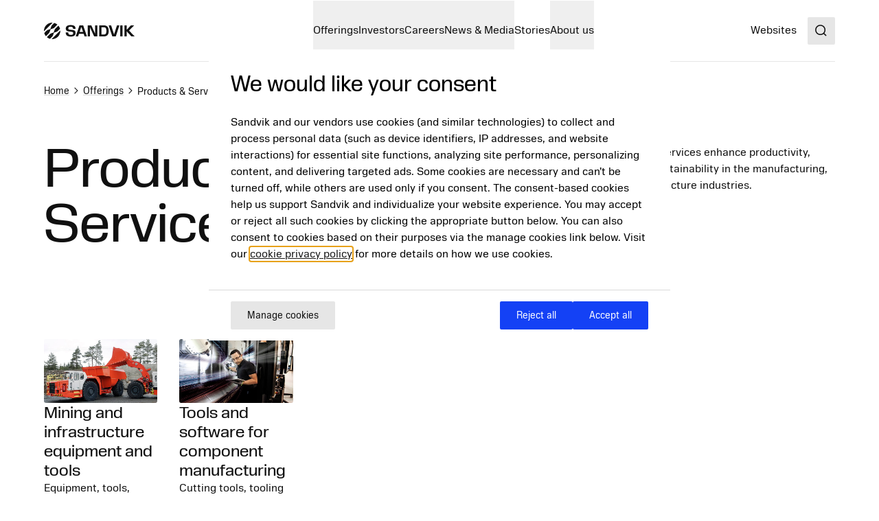

--- FILE ---
content_type: text/html; charset=utf-8
request_url: https://www.home.sandvik/en/offerings/products-and-services/?hcl=true
body_size: 16973
content:

<!DOCTYPE HTML>
<html lang="en" >
<head>
			<link rel="preload" href="/style.css?v=91hm4OKDIQWXrg77pA4u2EBDD4tOf-JvPLS63JiAUqA"  as="style"    >
			<link rel="preload" href="/fonts/SandvikSansText/SandvikSansText-Regular.woff2" crossorigin="anonymous" as="font" type="font/woff2"   >
			<link rel="preload" href="/fonts/SandvikSansText/SandvikSansText-Bold.woff2" crossorigin="anonymous" as="font" type="font/woff2"   >
			<link rel="preload" href="/fonts/SandvikSansDisplay/SandvikSansHeadline-Regular.woff2" crossorigin="anonymous" as="font" type="font/woff2"   >
			<link rel="preconnect" href="https://cdn.cookielaw.org"      >
			<link rel="preconnect" href="https://tmgr.home.sandvik"      >
	<meta charset="utf-8">
	<meta http-equiv="X-UA-Compatible" content="IE=edge">
	<meta name="viewport" content="width=device-width, initial-scale=1.0">
	<title>Products and services</title>
	<link rel="icon" sizes="32x32" href="/favicon/favicon.ico">
	<link rel="icon" type="image/svg+xml" href="/favicon/favicon.svg">
	<link rel="apple-touch-icon" sizes="180x180" href="/favicon/apple-touch-icon.png">
	<link rel="manifest" href="/favicon/site.webmanifest">
	<script nonce="w2f/mm&#x2B;0d1vWwmfrbB6CsMCGryd1j5OKXaYjpIZ1y&#x2B;k=">
		document.documentElement.classList.add('js');
	</script>
	<noscript id="translations" data-new-window="Opens in new window">
		<style>
			.prose a[target="_blank"]:not(:has(> *)):after {
			content: "(Opens in new window)";
			display: inline-flex;
			height: 1rem;
			width: auto;
			margin-left: 1ch;
			}
		</style>
	</noscript>

				<meta name="keywords" content="drills, rigs, loaders, crushers, screens, inserts, tooling, powder">
				<meta name="description" property="og:description" content="Our products and services enhance productivity, profitability and sustainability in the manufacturing, mining and infrastructure industries.">
				<meta name="site_name" property="og:site_name" content="Sandvik Group">
				<meta name="type" property="og:type" content="article">
				<meta name="title" property="og:title" content="Products and services">
				<meta name="url" property="og:url" content="https://www.home.sandvik/en/offerings/products-and-services/">

	<link href="https://www.home.sandvik/en/offerings/products-and-services/" rel="canonical" />

			<link rel="alternate" href="https://www.home.sandvik/en/offerings/products-and-services/" hreflang="en" >
			<link rel="alternate" href="https://www.home.sandvik/se/offerings/produkter--tj%C3%A4nster/" hreflang="sv" >
			<link rel="alternate" href="https://www.home.sandvik/es-la/offerings/products--services/" hreflang="es" >
			<link rel="alternate" href="https://www.home.sandvik/de/offerings/produkte--leistungen/" hreflang="de" >
			<link rel="alternate" href="https://www.home.sandvik/fr/offerings/produits--services/" hreflang="fr" >
			<link rel="alternate" href="https://www.home.sandvik/it/offerings/prodotti-e-servizi/" hreflang="it" >
			<link rel="alternate" href="https://www.home.sandvik/br/offerings/produtos--servi%C3%A7os/" hreflang="pt-BR" >
			<link rel="alternate" href="https://www.home.sandvik/ru/offerings/%D0%BF%D1%80%D0%BE%D0%B4%D1%83%D0%BA%D1%86%D0%B8%D1%8F-%D0%B8-%D1%83%D1%81%D0%BB%D1%83%D0%B3%D0%B8/" hreflang="ru" >
			<link rel="alternate" href="https://www.home.sandvik/fi/offerings/tuotteet-ja-palvelut/" hreflang="fi" >
			<link rel="alternate" href="https://www.home.sandvik/cn/offerings/%E4%BA%A7%E5%93%81%E5%92%8C%E6%9C%8D%E5%8A%A1/" hreflang="zh-CN" >
			<link rel="alternate" href="https://www.home.sandvik/jp/offerings/%E8%A3%BD%E5%93%81%E3%81%A8%E3%82%B5%E3%83%BC%E3%83%93%E3%82%B9/" hreflang="ja" >
			<link rel="alternate" href="https://www.home.sandvik/kr/offerings/%EC%A0%9C%ED%92%88-%EB%B0%8F-%EC%84%9C%EB%B9%84%EC%8A%A4/" hreflang="ko-KR" >
			<link rel="alternate" href="https://www.home.sandvik/pl/offerings/produkty-i-us%C5%82ugi/" hreflang="pl-PL" >

			<link rel="alternate" type="application/rss+xml" href="https://www.home.sandvik/en/news.xml" title="News from the Sandvik Group">

	
		<link rel="stylesheet" href="/style.css?v=91hm4OKDIQWXrg77pA4u2EBDD4tOf-JvPLS63JiAUqA">
	



	<script nonce="w2f/mm&#x2B;0d1vWwmfrbB6CsMCGryd1j5OKXaYjpIZ1y&#x2B;k=">
!function(T,l,y){var S=T.location,k="script",D="instrumentationKey",C="ingestionendpoint",I="disableExceptionTracking",E="ai.device.",b="toLowerCase",w="crossOrigin",N="POST",e="appInsightsSDK",t=y.name||"appInsights";(y.name||T[e])&&(T[e]=t);var n=T[t]||function(d){var g=!1,f=!1,m={initialize:!0,queue:[],sv:"5",version:2,config:d};function v(e,t){var n={},a="Browser";return n[E+"id"]=a[b](),n[E+"type"]=a,n["ai.operation.name"]=S&&S.pathname||"_unknown_",n["ai.internal.sdkVersion"]="javascript:snippet_"+(m.sv||m.version),{time:function(){var e=new Date;function t(e){var t=""+e;return 1===t.length&&(t="0"+t),t}return e.getUTCFullYear()+"-"+t(1+e.getUTCMonth())+"-"+t(e.getUTCDate())+"T"+t(e.getUTCHours())+":"+t(e.getUTCMinutes())+":"+t(e.getUTCSeconds())+"."+((e.getUTCMilliseconds()/1e3).toFixed(3)+"").slice(2,5)+"Z"}(),iKey:e,name:"Microsoft.ApplicationInsights."+e.replace(/-/g,"")+"."+t,sampleRate:100,tags:n,data:{baseData:{ver:2}}}}var h=d.url||y.src;if(h){function a(e){var t,n,a,i,r,o,s,c,u,p,l;g=!0,m.queue=[],f||(f=!0,t=h,s=function(){var e={},t=d.connectionString;if(t)for(var n=t.split(";"),a=0;a<n.length;a++){var i=n[a].split("=");2===i.length&&(e[i[0][b]()]=i[1])}if(!e[C]){var r=e.endpointsuffix,o=r?e.location:null;e[C]="https://"+(o?o+".":"")+"dc."+(r||"services.visualstudio.com")}return e}(),c=s[D]||d[D]||"",u=s[C],p=u?u+"/v2/track":d.endpointUrl,(l=[]).push((n="SDK LOAD Failure: Failed to load Application Insights SDK script (See stack for details)",a=t,i=p,(o=(r=v(c,"Exception")).data).baseType="ExceptionData",o.baseData.exceptions=[{typeName:"SDKLoadFailed",message:n.replace(/\./g,"-"),hasFullStack:!1,stack:n+"\nSnippet failed to load ["+a+"] -- Telemetry is disabled\nHelp Link: https://go.microsoft.com/fwlink/?linkid=2128109\nHost: "+(S&&S.pathname||"_unknown_")+"\nEndpoint: "+i,parsedStack:[]}],r)),l.push(function(e,t,n,a){var i=v(c,"Message"),r=i.data;r.baseType="MessageData";var o=r.baseData;return o.message='AI (Internal): 99 message:"'+("SDK LOAD Failure: Failed to load Application Insights SDK script (See stack for details) ("+n+")").replace(/\"/g,"")+'"',o.properties={endpoint:a},i}(0,0,t,p)),function(e,t){if(JSON){var n=T.fetch;if(n&&!y.useXhr)n(t,{method:N,body:JSON.stringify(e),mode:"cors"});else if(XMLHttpRequest){var a=new XMLHttpRequest;a.open(N,t),a.setRequestHeader("Content-type","application/json"),a.send(JSON.stringify(e))}}}(l,p))}function i(e,t){f||setTimeout(function(){!t&&m.core||a()},500)}var e=function(){var n=l.createElement(k);n.src=h;var e=y[w];return!e&&""!==e||"undefined"==n[w]||(n[w]=e),n.onload=i,n.onerror=a,n.onreadystatechange=function(e,t){"loaded"!==n.readyState&&"complete"!==n.readyState||i(0,t)},n}();y.ld<0?l.getElementsByTagName("head")[0].appendChild(e):setTimeout(function(){l.getElementsByTagName(k)[0].parentNode.appendChild(e)},y.ld||0)}try{m.cookie=l.cookie}catch(p){}function t(e){for(;e.length;)!function(t){m[t]=function(){var e=arguments;g||m.queue.push(function(){m[t].apply(m,e)})}}(e.pop())}var n="track",r="TrackPage",o="TrackEvent";t([n+"Event",n+"PageView",n+"Exception",n+"Trace",n+"DependencyData",n+"Metric",n+"PageViewPerformance","start"+r,"stop"+r,"start"+o,"stop"+o,"addTelemetryInitializer","setAuthenticatedUserContext","clearAuthenticatedUserContext","flush"]),m.SeverityLevel={Verbose:0,Information:1,Warning:2,Error:3,Critical:4};var s=(d.extensionConfig||{}).ApplicationInsightsAnalytics||{};if(!0!==d[I]&&!0!==s[I]){var c="onerror";t(["_"+c]);var u=T[c];T[c]=function(e,t,n,a,i){var r=u&&u(e,t,n,a,i);return!0!==r&&m["_"+c]({message:e,url:t,lineNumber:n,columnNumber:a,error:i}),r},d.autoExceptionInstrumented=!0}return m}(y.cfg);function a(){y.onInit&&y.onInit(n)}(T[t]=n).queue&&0===n.queue.length?(n.queue.push(a),n.trackPageView({})):a()}(window,document,{src: "https://js.monitor.azure.com/scripts/b/ai.2.gbl.min.js", crossOrigin: "anonymous", cfg: {disablePageUnloadEvents: ['unload'], connectionString: 'InstrumentationKey=781c9b75-7372-4267-85c2-aaa9548a0223;IngestionEndpoint=https://swedencentral-0.in.applicationinsights.azure.com/', disableCookiesUsage: false }});
</script>



</head>
<body class="text-base">


	<a href="#main" class="block text-center sr-only top-0 inset-x-0 transition-all -translate-y-[100px] :focus:translate-y-0 focus:not-sr-only focus:absolute focus:p-4 focus:translate-y-0 focus:bg-gray-100 z-50" data-skip>Jump to content</a>

	
	









<header class="relative h-[90px] mb-8 lg:mb-16" data-header data-id="header" view-transition-name="header">
	<div class="contain h-full">
		<div class="flex h-full justify-between">

			<div class="flex items-center shrink-0" data-header-logo>
					<a href="/en/" class="shrink-0">
						<img class="w-logo-header h-logo-header" src="/logo/logo_dark.svg"
						     alt="Sandvik Group"
                             height="24"
                             width="132">
					</a>
			</div>
			
			<nav class="hidden w-full items-center gap-8 xl:flex">
					<ul class="col-span-5 col-start-2 flex w-full flex-grow justify-center gap-6 xl:gap-8 xl:pl-16">
							<li>
								<a class="flex whitespace-nowrap underline-offset-8 hover:text-current hover:underline no-underline"
								   
								   href="/en/offerings/">
									Offerings
								</a>
							</li>
							<li>
								<a class="flex whitespace-nowrap underline-offset-8 hover:text-current hover:underline no-underline"
								   
								   href="/en/investors/">
									Investors
								</a>
							</li>
							<li>
								<a class="flex whitespace-nowrap underline-offset-8 hover:text-current hover:underline no-underline"
								   
								   href="/en/careers/">
									Careers
								</a>
							</li>
							<li>
								<a class="flex whitespace-nowrap underline-offset-8 hover:text-current hover:underline no-underline"
								   
								   href="/en/news-and-media/">
									News &amp; Media
								</a>
							</li>
							<li>
								<a class="flex whitespace-nowrap underline-offset-8 hover:text-current hover:underline no-underline"
								   aria-current="page"
								   href="/en/stories/">
									Stories
								</a>
							</li>
							<li>
								<a class="flex whitespace-nowrap underline-offset-8 hover:text-current hover:underline no-underline"
								   
								   href="/en/about-us/">
									About us
								</a>
							</li>
					</ul>
					<div class="flex-shrink-0">
								<a class="flex whitespace-nowrap underline-offset-8 hover:text-current hover:underline no-underline"
								   
								   href="/en/websites/">
									Websites
								</a>
					</div>
			</nav>

			<div class="flex items-center gap-8">
					<div class="-mr-4 ml-4 flex items-center">
						<button class="flex items-center p-4">
							<span class="sr-only">Search</span>
							<span class="text-current ">
								<svg focusable="false" fill="currentColor" width="24" height="24" aria-hidden="true">
									<use href="/icons/icons.svg?v=-uj57ep#search"></use>
								</svg>
							</span>
						</button>
					</div>

				<details class="relative">
					<summary class="flex items-center xl:hidden">
						<span class="sr-only">Menu</span>
						

<span class="text-current ">
	<svg focusable="false"
		fill="currentColor"
		width="32"
		height="32"
		aria-hidden="true">
		<use href="/icons/icons.svg?v=-uj57ep#nav"></use>
	</svg>
</span>
					</summary>
					<div class="absolute right-0 top-full z-50 mt-1 min-w-72 rounded-sm border border-gray-200 bg-white p-4 shadow-lg">
						<ul class="flex flex-col gap-8">
								<li>
									<a class="flex whitespace-nowrap underline-offset-8 hover:text-current hover:underline no-underline"
										
										href="/en/offerings/">
										Offerings
									</a>
								</li>
								<li>
									<a class="flex whitespace-nowrap underline-offset-8 hover:text-current hover:underline no-underline"
										
										href="/en/investors/">
										Investors
									</a>
								</li>
								<li>
									<a class="flex whitespace-nowrap underline-offset-8 hover:text-current hover:underline no-underline"
										
										href="/en/careers/">
										Careers
									</a>
								</li>
								<li>
									<a class="flex whitespace-nowrap underline-offset-8 hover:text-current hover:underline no-underline"
										
										href="/en/news-and-media/">
										News &amp; Media
									</a>
								</li>
								<li>
									<a class="flex whitespace-nowrap underline-offset-8 hover:text-current hover:underline no-underline"
										aria-current="page"
										href="/en/stories/">
										Stories
									</a>
								</li>
								<li>
									<a class="flex whitespace-nowrap underline-offset-8 hover:text-current hover:underline no-underline"
										
										href="/en/about-us/">
										About us
									</a>
								</li>
						</ul>
					</div>
				</details>
			</div>
		</div>
	</div>
</header>



<script id="header_data" nonce="w2f/mm&#x2B;0d1vWwmfrbB6CsMCGryd1j5OKXaYjpIZ1y&#x2B;k=" type="application/json">{"items":[{"label":"Offerings","url":"/en/offerings/","newTab":false,"current":false,"isTeaser":false,"col1":[{"label":"Mining solutions","url":"/en/offerings/mining-solutions/","newTab":false,"current":false,"text":"\u003Cp\u003EOur automation, digitalization and electrification solutions help mines run safer, more efficient and more sustainable operations.\u003C/p\u003E","isTeaser":true,"noLink":false},{"label":"Sustainable future","url":"/en/offerings/sustainable-future/","newTab":false,"current":false,"text":"\u003Cp\u003E\u003Cspan class=\u0022ui-provider gs b c d e f g h i j k l m n o p q r s t u v w x y z ab ac ae af ag ah ai aj ak\u0022 dir=\u0022ltr\u0022\u003EWe want to be a positive force in shaping the industries of the future, using our innovation and engineering skills to solve the big challenges of our time.\u003C/span\u003E\u003C/p\u003E","isTeaser":true,"noLink":false}],"noLink":false,"col2":[{"label":"Rock processing solutions","url":"/en/offerings/rock-processing-solutions/","newTab":false,"current":false,"text":"\u003Cp\u003EOur solutions enable customers to extract maximum value from resources while embracing sustainability through the value chain.\u003C/p\u003E","isTeaser":true,"noLink":false},{"label":"Digitalization","url":"/en/offerings/digitalization/","newTab":false,"current":false,"text":"\u003Cp\u003EWe use digital tools to future-proof our industries. Our innovations in digitalization creates optimized solutions to meet and exceed our customers\u0026rsquo; business needs.\u003C/p\u003E","isTeaser":true,"noLink":false}],"col3":[{"label":"Manufacturing and machining solutions","url":"/en/offerings/manufacturing-and-machining-solutions/","newTab":false,"current":false,"text":"\u003Cp\u003EOur tooling and software solutions enable a component manufacturing industry that is more productive, energy efficient and less resource intensive.\u003C/p\u003E","isTeaser":true,"noLink":false}],"col4":[{"label":"Products \u0026 Services","url":"/en/offerings/products-and-services/","newTab":false,"current":false,"text":"\u003Cp\u003E\u003Cspan class=\u0022ui-provider kl b c d e f g h i j k l m n o p q r s t u v w x y z ab ac ae af ag ah ai aj ak\u0022 dir=\u0022ltr\u0022\u003EOur products and services enhance productivity and sustainability in the manufacturing, mining and infrastructure industries.\u003C/span\u003E\u003C/p\u003E","img":"/cdn-cgi/image/w=640,h=360,quality=90,fit=cover,format=avif/siteassets/products--services/tools-and-software-880x480.jpg?v=1705478271","imgAlt":"A man standing next to a CNC machine looking on a tabket that he holds in one of his hands","isTeaser":true,"noLink":false}],"dividers":[3]},{"label":"Investors","url":"/en/investors/","newTab":false,"current":false,"isTeaser":false,"col1":[{"label":"Invest in Sandvik","url":"/en/investors/invest-in-sandvik/","newTab":false,"current":false,"isTeaser":false,"noLink":false},{"label":"Reports \u0026 Presentations","url":"/en/investors/reports-presentations/","newTab":false,"current":false,"isTeaser":false,"noLink":false},{"label":"Financial information","url":"/en/investors/financial-information/","newTab":false,"current":false,"isTeaser":false,"noLink":false},{"label":"Debt and credit rating","url":"/en/investors/debt-and-credit-rating/","newTab":false,"current":false,"isTeaser":false,"noLink":false},{"label":"The share","url":"/en/investors/share-price-monitor/","newTab":false,"current":false,"isTeaser":false,"noLink":false}],"noLink":false,"col2":[{"label":"Sustainability key figures","url":"/en/investors/sustainability-key-figures/","newTab":false,"current":false,"isTeaser":false,"noLink":false},{"label":"Capital Markets Day","url":"/en/investors/reports-presentations/capital-markets-days/","newTab":false,"current":false,"isTeaser":false,"noLink":false},{"label":"Corporate governance","url":"/en/investors/corporate-governance/","newTab":false,"current":false,"isTeaser":false,"noLink":false},{"label":"Risk management","url":"/en/investors/risk-management/","newTab":false,"current":false,"isTeaser":false,"noLink":false},{"label":"Acquisitions","url":"/en/investors/acquisitions/","newTab":false,"current":false,"isTeaser":false,"noLink":false}],"col3":[{"label":"Press releases","url":"/en/investors/press-releases/","newTab":false,"current":false,"isTeaser":false,"noLink":false},{"label":"Calendar","url":"/en/investors/calendar/","newTab":false,"current":false,"isTeaser":false,"noLink":false},{"label":"Contact persons","url":"/en/investors/contact-persons/","newTab":false,"current":false,"isTeaser":false,"noLink":false}],"col4":[{"label":"Contact","newTab":false,"current":false,"text":"\u003Cp\u003ELouise Tjeder, Vice President and\u003Cbr /\u003EHead of Investor Relations\u003Cbr /\u003EEmail: \u003Ca href=\u0022mailto:louise.tjeder@sandvik.com\u0022\u003Elouise.tjeder@sandvik.com\u003C/a\u003E\u003Cbr /\u003EPhone: \u002B46 70 782 63 74\u003C/p\u003E","img":"/cdn-cgi/image/w=640,h=360,quality=90,fit=cover,format=avif/contentassets/4cfcee2fd61448f5b579575147e0e8ad/louise-tjeder.jpg?v=1693248844","imgAlt":"","isTeaser":true,"noLink":false}],"dividers":[2,3]},{"label":"Careers","url":"/en/careers/","newTab":false,"current":false,"isTeaser":false,"col1":[{"label":"Job openings","url":"/en/careers/job-search/","newTab":false,"current":false,"items":[{"label":"Recruitment process","url":"/en/careers/job-search/recruitment-process/","newTab":false,"current":false,"isTeaser":false,"noLink":false}],"isTeaser":false,"noLink":false},{"label":"Job areas","url":"/en/careers/job-areas/","newTab":false,"current":false,"isTeaser":false,"noLink":false},{"label":"A Sandvik career","url":"/en/careers/a-sandvik-career/","newTab":false,"current":false,"isTeaser":false,"noLink":false},{"label":"Students and graduates","url":"/en/careers/students-and-graduates/","newTab":false,"current":false,"items":[{"label":"Graduate program","url":"/en/careers/students-and-graduates/graduate-program/","newTab":false,"current":false,"isTeaser":false,"noLink":false},{"label":"Thesis projects","url":"/en/careers/students-and-graduates/thesis-projects/","newTab":false,"current":false,"isTeaser":false,"noLink":false},{"label":"Internship","url":"/en/careers/students-and-graduates/internship/","newTab":false,"current":false,"isTeaser":false,"noLink":false}],"isTeaser":false,"noLink":false}],"noLink":false,"col2":[{"label":"Our culture","url":"/en/careers/our-culture/","newTab":false,"current":false,"items":[{"label":"Purpose and core values","url":"/en/careers/our-culture/purpose-and-core-values/","newTab":false,"current":false,"isTeaser":false,"noLink":false},{"label":"Diversity and inclusion","url":"/en/careers/our-culture/diversity-equity-and-inclusion/","newTab":false,"current":false,"isTeaser":false,"noLink":false},{"label":"Develop with us","url":"/en/careers/our-culture/develop-with-us/","newTab":false,"current":false,"isTeaser":false,"noLink":false},{"label":"Compensation and benefits","url":"/en/careers/our-culture/compensation-and-benefits/","newTab":false,"current":false,"isTeaser":false,"noLink":false},{"label":"Remote work","url":"/en/careers/our-culture/remote-work/","newTab":false,"current":false,"isTeaser":false,"noLink":false},{"label":"Onboarding","url":"/en/careers/our-culture/onboarding/","newTab":false,"current":false,"isTeaser":false,"noLink":false},{"label":"Employee surveys","url":"/en/careers/our-culture/employee-surveys/","newTab":false,"current":false,"isTeaser":false,"noLink":false}],"isTeaser":false,"noLink":false},{"label":"Where we are","url":"/en/careers/where-we-are/","newTab":false,"current":false,"isTeaser":false,"noLink":false}],"col3":[{"label":"Why Sandvik?","url":"/en/careers/our-culture/","newTab":false,"current":false,"text":"\u003Cp\u003ELearn about the key elements that together differentiate us from others and enable important shifts.\u003C/p\u003E","img":"/cdn-cgi/image/w=640,h=360,quality=90,fit=cover,format=avif/siteassets/careers/culture.jpg?v=1692023746","imgAlt":"","isTeaser":true,"noLink":false}],"col4":[{"label":"Meet our people","url":"/en/careers/meet-our-people/","newTab":false,"current":false,"text":"\u003Cp\u003EFind out what some of our employees have to say about their jobs and their way into Sandvik.\u003C/p\u003E","img":"/cdn-cgi/image/w=640,h=360,quality=90,fit=cover,format=avif/contentassets/1701f9d29532495db0520be5676c5359/irantzu_880x480.jpg?v=1687166753","imgAlt":"","isTeaser":true,"noLink":false}],"dividers":[2,3]},{"label":"News \u0026 Media","url":"/en/news-and-media/","newTab":false,"current":false,"isTeaser":false,"col1":[{"label":"News from the Group","url":"/en/news-and-media/news/","newTab":false,"current":false,"isTeaser":false,"noLink":false},{"label":"Business area news","url":"/en/news-and-media/business-area-news/","newTab":false,"current":false,"isTeaser":false,"noLink":false},{"label":"Contact persons","url":"/en/news-and-media/contact-persons/","newTab":false,"current":false,"isTeaser":false,"noLink":false},{"label":"Press material","url":"/en/news-and-media/press-material/","newTab":false,"current":false,"isTeaser":false,"noLink":false}],"noLink":false,"col2":[{"label":"Meet Sandvik magazine","url":"/en/news-and-media/magazine/","newTab":false,"current":false,"isTeaser":false,"noLink":false},{"label":"Subscription","url":"/en/news-and-media/subscription/","newTab":false,"current":false,"isTeaser":false,"noLink":false},{"label":"Social media","url":"/en/news-and-media/social-media/","newTab":false,"current":false,"isTeaser":false,"noLink":false}],"col3":[{"label":"Press contact","newTab":false,"current":false,"text":"\u003Cp\u003EJohannes Hellstr\u0026ouml;m, Press and\u003Cbr /\u003EMedia Relations Manager\u003Cbr /\u003EEmail: \u003Ca href=\u0022mailto:johannes.hellstrom@sandvik.com\u0022\u003Ejohannes.hellstrom@sandvik.com\u003C/a\u003E\u003Cbr /\u003EPhone: \u002B46 70 721 10 08\u003C/p\u003E\n","img":"/cdn-cgi/image/w=640,h=360,quality=90,fit=cover,format=avif/contentassets/b4d4d0c3eacb4d86a761d68232c40d99/johannes-hellstrom.jpg?v=1725612667","imgAlt":"","isTeaser":true,"noLink":false}],"col4":[{"label":"Stories","url":"/en/stories/","newTab":false,"current":false,"text":"\u003Cp\u003EOur stories show how technology, ideas and people intersect to create a better tomorrow.\u003C/p\u003E","img":"/cdn-cgi/image/w=640,h=360,quality=90,fit=cover,format=avif/contentassets/cd7d7c090f1945c68da64eda35331364/ai_880.jpg?v=1693311038","imgAlt":"","isTeaser":true,"noLink":false}]},{"label":"Stories","url":"/en/stories/","newTab":false,"current":true,"isTeaser":false,"noLink":false},{"label":"About us","url":"/en/about-us/","newTab":false,"current":false,"isTeaser":false,"col1":[{"label":"Sandvik at a glance","url":"/en/about-us/sandvik-at-a-glance/","newTab":false,"current":false,"items":[{"label":"Sandvik in figures","url":"/en/about-us/sandvik-at-a-glance/sandvik-in-figures/","newTab":false,"current":false,"isTeaser":false,"noLink":false},{"label":"Business model","url":"/en/about-us/sandvik-at-a-glance/business-model/","newTab":false,"current":false,"isTeaser":false,"noLink":false},{"label":"Brands","url":"/en/about-us/sandvik-at-a-glance/brands/","newTab":false,"current":false,"isTeaser":false,"noLink":false},{"label":"Sandvik worldwide","url":"/en/about-us/sandvik-at-a-glance/sandvik-worldwide/","newTab":false,"current":false,"isTeaser":false,"noLink":false},{"label":"History","url":"/en/about-us/sandvik-at-a-glance/history/","newTab":false,"current":false,"isTeaser":false,"noLink":false}],"isTeaser":false,"noLink":false}],"noLink":false,"col2":[{"label":"Purpose and strategic objectives","url":"/en/about-us/purpose-and-strategic-objectives/","newTab":false,"current":false,"isTeaser":false,"noLink":false},{"label":"Expertise and innovation","url":"/en/about-us/expertise-and-innovation/","newTab":false,"current":false,"isTeaser":false,"noLink":false},{"label":"Business areas","url":"/en/about-us/business-areas/","newTab":false,"current":false,"isTeaser":false,"noLink":false},{"label":"Industries","url":"/en/about-us/industries/","newTab":false,"current":false,"isTeaser":false,"noLink":false},{"label":"Corporate governance","url":"/en/about-us/corporate-governance/","newTab":false,"current":false,"isTeaser":false,"noLink":false}],"col3":[{"label":"Sustainability","url":"/en/about-us/sustainability/","newTab":false,"current":false,"items":[{"label":"Sustainable solutions","url":"/en/about-us/sustainability/sustainable-solutions/","newTab":false,"current":false,"isTeaser":false,"noLink":false},{"label":"Net Zero","url":"/en/about-us/sustainability/net-zero/","newTab":false,"current":false,"isTeaser":false,"noLink":false},{"label":"Circularity","url":"/en/about-us/sustainability/circularity/","newTab":false,"current":false,"isTeaser":false,"noLink":false},{"label":"Ecosystems","url":"/en/about-us/sustainability/ecosystems/","newTab":false,"current":false,"isTeaser":false,"noLink":false},{"label":"Responsible business","url":"/en/about-us/sustainability/responsible-business/","newTab":false,"current":false,"isTeaser":false,"noLink":false},{"label":"People and communities","url":"/en/about-us/sustainability/people-and-communities/","newTab":false,"current":false,"isTeaser":false,"noLink":false}],"isTeaser":false,"noLink":false}],"col4":[{"label":"Sustainability cont.","newTab":false,"current":false,"items":[{"label":"Industries of the future","url":"/en/about-us/sustainability/industries-of-the-future/","newTab":false,"current":false,"isTeaser":false,"noLink":false},{"label":"Goals","url":"/en/about-us/sustainability/goals/","newTab":false,"current":false,"isTeaser":false,"noLink":false},{"label":"Global commitments and indicies","url":"/en/about-us/sustainability/global-commitments-and-indices/","newTab":false,"current":false,"isTeaser":false,"noLink":false},{"label":"Governance and compliance","url":"/en/about-us/sustainability/governance-and-compliance/","newTab":false,"current":false,"isTeaser":false,"noLink":false},{"label":"Materiality assessment","url":"/en/about-us/sustainability/governance-and-compliance/materiality-assessment/","newTab":false,"current":false,"isTeaser":false,"noLink":false},{"label":"Reports and key figures","url":"/en/about-us/sustainability/reports-and-key-figures/","newTab":false,"current":false,"isTeaser":false,"noLink":false}],"isTeaser":false,"noLink":false}]}],"separate":[{"label":"Websites","url":"/en/websites/","newTab":false,"current":false,"isTeaser":false,"noLink":false}],"logo":{"url":"/en/","alt":"Sandvik Group"},"search":{"popularSearches":"Popular searches","suggestedSearches":"Suggested searches","suggestedSearchesAPI":"/api/autocompleteapi/en/search?query=","search":"Search","searchURL":"/en/search/","cancel":"cancel","clear":"clear","items":[{"label":"Annual report"},{"label":"Interim report"},{"label":"Sustainability"}]}}</script>
<script id="mobileMenu_data" nonce="w2f/mm&#x2B;0d1vWwmfrbB6CsMCGryd1j5OKXaYjpIZ1y&#x2B;k=" type="application/json">{"menuLabel":"Main menu","more":"More","backTo":"Back to","pages":"pages","otherItems":[{"label":"Websites","url":"/en/websites/","id":134193,"current":false,"newTab":false}],"items":[{"label":"Offerings","url":"/en/offerings/","id":121569,"current":false,"newTab":false,"items":[{"label":"Mining solutions","url":"/en/offerings/mining-solutions/","id":124165,"current":false,"newTab":false,"items":[]},{"label":"Rock processing solutions","url":"/en/offerings/rock-processing-solutions/","id":128929,"current":false,"newTab":false,"items":[]},{"label":"Manufacturing and machining solutions","url":"/en/offerings/manufacturing-and-machining-solutions/","id":124169,"current":false,"newTab":false,"items":[]},{"label":"Sustainable future","url":"/en/offerings/sustainable-future/","id":128997,"current":false,"newTab":false,"items":[]},{"label":"Digitalization","url":"/en/offerings/digitalization/","id":131149,"current":false,"newTab":false,"items":[]},{"label":"Products \u0026 Services","url":"/en/offerings/products-and-services/","id":124187,"current":false,"newTab":false,"items":[{"label":"Mining and infrastructure equipment and tools","url":"/en/offerings/products-and-services/mining-and-infrastructure-equipment-and-tools/","id":127751,"current":false,"newTab":false,"items":[]},{"label":"Tools and software for component manufacturing","url":"/en/offerings/products-and-services/tools-and-software-for-component-manufacturing/","id":128688,"current":false,"newTab":false,"items":[]}]}]},{"label":"Careers","url":"/en/careers/","id":121572,"current":false,"newTab":false,"items":[{"label":"Job openings","url":"/en/careers/job-search/","id":130145,"current":false,"newTab":false,"items":[{"label":"Recruitment process","url":"/en/careers/job-search/recruitment-process/","id":134588,"current":false,"newTab":false,"items":[]}]},{"label":"Job areas","url":"/en/careers/job-areas/","id":129843,"current":false,"newTab":false,"items":[]},{"label":"Our culture","url":"/en/careers/our-culture/","id":129865,"current":false,"newTab":false,"items":[{"label":"Purpose and core values","url":"/en/careers/our-culture/purpose-and-core-values/","id":129869,"current":false,"newTab":false,"items":[]},{"label":"Diversity, equity and inclusion","url":"/en/careers/our-culture/diversity-equity-and-inclusion/","id":129888,"current":false,"newTab":false,"items":[]},{"label":"Develop with us","url":"/en/careers/our-culture/develop-with-us/","id":129900,"current":false,"newTab":false,"items":[]},{"label":"Compensation and benefits","url":"/en/careers/our-culture/compensation-and-benefits/","id":129904,"current":false,"newTab":false,"items":[{"label":"Global parental leave","url":"/en/careers/our-culture/compensation-and-benefits/global-parental-leave/","id":156308,"current":false,"newTab":false,"items":[]}]},{"label":"Remote work","url":"/en/careers/our-culture/remote-work/","id":129907,"current":false,"newTab":false,"items":[]},{"label":"Onboarding","url":"/en/careers/our-culture/onboarding/","id":152993,"current":false,"newTab":false,"items":[]},{"label":"Employee surveys","url":"/en/careers/our-culture/employee-surveys/","id":129985,"current":false,"newTab":false,"items":[]}]},{"label":"Students and graduates","url":"/en/careers/students-and-graduates/","id":129908,"current":false,"newTab":false,"items":[{"label":"Graduate program","url":"/en/careers/students-and-graduates/graduate-program/","id":129909,"current":false,"newTab":false,"items":[]},{"label":"Thesis projects","url":"/en/careers/students-and-graduates/thesis-projects/","id":129920,"current":false,"newTab":false,"items":[]},{"label":"Internship","url":"/en/careers/students-and-graduates/internship/","id":153326,"current":false,"newTab":false,"items":[]},{"label":"Summer jobs","url":"/en/careers/students-and-graduates/summer-jobs/","id":129984,"current":false,"newTab":false,"items":[]}]},{"label":"A Sandvik career","url":"/en/careers/a-sandvik-career/","id":150618,"current":false,"newTab":false,"items":[]},{"label":"Meet our people","url":"/en/careers/meet-our-people/","id":129987,"current":false,"newTab":false,"items":[]},{"label":"Where we are","url":"/en/careers/where-we-are/","id":134591,"current":false,"newTab":false,"items":[]},{"label":"Contact","url":"/en/careers/contact/","id":129994,"current":false,"newTab":false,"items":[]},{"label":"FAQ","url":"/en/careers/faq/","id":129996,"current":false,"newTab":false,"items":[]}]},{"label":"Investors","url":"/en/investors/","id":121571,"current":false,"newTab":false,"items":[{"label":"Invest in Sandvik","url":"/en/investors/invest-in-sandvik/","id":164756,"current":false,"newTab":false,"items":[{"label":"Financial targets","url":"/en/investors/invest-in-sandvik/financial-targets/","id":129138,"current":false,"newTab":false,"items":[]},{"label":"Trends","url":"/en/investors/invest-in-sandvik/trends/","id":129130,"current":false,"newTab":false,"items":[]}]},{"label":"Reports \u0026 Presentations","url":"/en/investors/reports-presentations/","id":129218,"current":false,"newTab":false,"items":[{"label":"Interim reports","url":"/en/investors/reports-presentations/interim-reports/","id":129219,"current":false,"newTab":false,"items":[]},{"label":"Annual Reports","url":"/en/investors/reports-presentations/annual-reports/","id":129310,"current":false,"newTab":false,"items":[]},{"label":"Sustainability reports","url":"/en/investors/reports-presentations/sustainability-reports/","id":129328,"current":false,"newTab":false,"items":[]},{"label":"Annual General Meetings","url":"/en/investors/reports-presentations/agm/","id":129311,"current":false,"newTab":false,"items":[]},{"label":"Capital Markets Day","url":"/en/investors/reports-presentations/capital-markets-days/","id":129312,"current":false,"newTab":false,"items":[]},{"label":"Transcripts","url":"/en/investors/reports-presentations/transcripts/","id":148401,"current":false,"newTab":false,"items":[]}]},{"label":"Financial information","url":"/en/investors/financial-information/","id":129140,"current":false,"newTab":false,"items":[{"label":"Guidance","url":"/en/investors/financial-information/guidance/","id":129147,"current":false,"newTab":false,"items":[]},{"label":"Definitions","url":"/en/investors/financial-information/definitions/","id":129194,"current":false,"newTab":false,"items":[]}]},{"label":"Sustainability key figures","url":"/en/investors/sustainability-key-figures/","id":153868,"current":false,"newTab":false,"items":[]},{"label":"Debt and credit rating","url":"/en/investors/debt-and-credit-rating/","id":129148,"current":false,"newTab":false,"items":[{"label":"Debt structure","url":"/en/investors/debt-and-credit-rating/debt-structure/","id":129150,"current":false,"newTab":false,"items":[]},{"label":"Funding programs","url":"/en/investors/debt-and-credit-rating/funding-programs/","id":129157,"current":false,"newTab":false,"items":[]}]},{"label":"The share","url":"/en/investors/share-price-monitor/","id":129200,"current":false,"newTab":false,"items":[{"label":"Key figures","url":"/en/investors/share-price-monitor/share-key-figures/","id":129201,"current":false,"newTab":false,"items":[]},{"label":"ADR program","url":"/en/investors/share-price-monitor/adr-program/","id":129202,"current":false,"newTab":false,"items":[]},{"label":"Dividend information","url":"/en/investors/share-price-monitor/dividend-information/","id":129205,"current":false,"newTab":false,"items":[]},{"label":"Ownership structure","url":"/en/investors/share-price-monitor/ownership-structure/","id":129210,"current":false,"newTab":false,"items":[]},{"label":"Share calculator","url":"/en/investors/share-price-monitor/share-calculator/","id":129211,"current":false,"newTab":false,"items":[]},{"label":"Changes in share capital","url":"/en/investors/share-price-monitor/changes-in-share-capital/","id":129213,"current":false,"newTab":false,"items":[]},{"label":"Analysts","url":"/en/investors/share-price-monitor/analysts-and-estimates/","id":129212,"current":false,"newTab":false,"items":[]},{"label":"Indices","url":"/en/investors/share-price-monitor/indices/","id":129217,"current":false,"newTab":false,"items":[]}]},{"label":"Corporate governance","url":"/en/investors/corporate-governance/","id":129329,"current":false,"newTab":false,"items":[{"label":"Articles of association","url":"/en/investors/corporate-governance/articles-of-association/","id":129358,"current":false,"newTab":false,"items":[]},{"label":"General meetings","url":"/en/investors/corporate-governance/general-meetings/2026-agm/","id":129362,"current":false,"newTab":false,"items":[{"label":"2026 AGM","url":"/en/investors/corporate-governance/general-meetings/2026-agm/","id":162142,"current":false,"newTab":false,"items":[]},{"label":"2025 AGM","url":"/en/investors/corporate-governance/general-meetings/2025-agm/","id":155738,"current":false,"newTab":false,"items":[]},{"label":"2024 AGM","url":"/en/investors/corporate-governance/general-meetings/2024-agm/","id":145664,"current":false,"newTab":false,"items":[]},{"label":"2023 AGM","url":"/en/investors/corporate-governance/general-meetings/2023-agm/","id":129365,"current":false,"newTab":false,"items":[]},{"label":"2022 AGM","url":"/en/investors/corporate-governance/general-meetings/2022-agm/","id":129392,"current":false,"newTab":false,"items":[]},{"label":"2021 AGM","url":"/en/investors/corporate-governance/general-meetings/2021-agm/","id":129425,"current":false,"newTab":false,"items":[]},{"label":"2020 AGM","url":"/en/investors/corporate-governance/general-meetings/2020-agm/","id":129481,"current":false,"newTab":false,"items":[]},{"label":"2019 AGM","url":"/en/investors/corporate-governance/general-meetings/2019-agm/","id":129520,"current":false,"newTab":false,"items":[]},{"label":"2018 AGM","url":"/en/investors/corporate-governance/general-meetings/2018-agm/","id":129543,"current":false,"newTab":false,"items":[]},{"label":"2017 AGM","url":"/en/investors/corporate-governance/general-meetings/2017-agm/","id":129571,"current":false,"newTab":false,"items":[]},{"label":"Privacy notice","url":"/en/investors/corporate-governance/general-meetings/privacy-notice/","id":129803,"current":false,"newTab":false,"items":[]}]},{"label":"Nomination Committee","url":"/en/investors/corporate-governance/nomination-committee/","id":129804,"current":false,"newTab":false,"items":[{"label":"Instruction to the Nomination Committee","url":"/en/investors/corporate-governance/nomination-committee/instruction-to-the-nomination-committee/","id":129805,"current":false,"newTab":false,"items":[]}]},{"label":"Auditor","url":"/en/investors/corporate-governance/auditor/","id":150644,"current":false,"newTab":false,"items":[]},{"label":"Board of Directors","url":"/en/investors/corporate-governance/board-of-directors/","id":130827,"current":false,"newTab":false,"items":[{"label":"About the Board","url":"/en/investors/corporate-governance/board-of-directors/about-the-board/","id":138531,"current":false,"newTab":false,"items":[]},{"label":"Board Committees","url":"/en/investors/corporate-governance/board-of-directors/board-committees/","id":138225,"current":false,"newTab":false,"items":[]},{"label":"Work of the Board","url":"/en/investors/corporate-governance/board-of-directors/work-of-the-board/","id":138229,"current":false,"newTab":false,"items":[]}]},{"label":"Group Executive Management","url":"/en/investors/corporate-governance/group-executive-management/","id":128123,"current":false,"newTab":false,"items":[]},{"label":"Sustainability governance","url":"/en/investors/corporate-governance/sustainability-governance/","id":129478,"current":false,"newTab":false,"items":[]},{"label":"Internal control","url":"/en/investors/corporate-governance/internal-control/","id":129807,"current":false,"newTab":false,"items":[]},{"label":"Remuneration","url":"/en/investors/corporate-governance/remuneration/","id":129810,"current":false,"newTab":false,"items":[{"label":"Remuneration guidelines","url":"/en/investors/corporate-governance/remuneration/remuneration-guidelines/","id":129819,"current":false,"newTab":false,"items":[]}]},{"label":"Insider management","url":"/en/investors/corporate-governance/insider-management/","id":130551,"current":false,"newTab":false,"items":[]}]},{"label":"Risk management","url":"/en/investors/risk-management/","id":129823,"current":false,"newTab":false,"items":[]},{"label":"Acquisitions","url":"/en/investors/acquisitions/","id":129826,"current":false,"newTab":false,"items":[]},{"label":"Capital Markets Day","url":"/en/investors/reports-presentations/capital-markets-days/","id":130072,"current":false,"newTab":false,"items":[]},{"label":"Alleima listing","url":"/en/investors/alleima-listing/","id":129831,"current":false,"newTab":false,"items":[]},{"label":"Press releases","url":"/en/investors/press-releases/","id":129829,"current":false,"newTab":false,"items":[]},{"label":"Calendar","url":"/en/investors/calendar/","id":130047,"current":false,"newTab":false,"items":[{"label":"2026","url":"/en/investors/calendar/2026/","id":161330,"current":false,"newTab":false,"items":[]},{"label":"2025","url":"/en/investors/calendar/2025/","id":153177,"current":false,"newTab":false,"items":[]},{"label":"2024","url":"/en/investors/calendar/2024/","id":145969,"current":false,"newTab":false,"items":[]}]},{"label":"Contact persons","url":"/en/investors/contact-persons/","id":129842,"current":false,"newTab":false,"items":[]}]},{"label":"News \u0026 Media","url":"/en/news-and-media/","id":137536,"current":false,"newTab":false,"items":[{"label":"News from the Group","url":"/en/news-and-media/news/","id":119373,"current":false,"newTab":false,"items":[]},{"label":"Business area news","url":"/en/news-and-media/business-area-news/","id":137741,"current":false,"newTab":false,"items":[]},{"label":"Contact persons","url":"/en/news-and-media/contact-persons/","id":138699,"current":false,"newTab":false,"items":[]},{"label":"Press material","url":"/en/news-and-media/press-material/","id":138701,"current":false,"newTab":false,"items":[{"label":"Image bank","url":"/en/news-and-media/press-material/image-bank/","id":138718,"current":false,"newTab":false,"items":[]}]},{"label":"Magazine","url":"/en/news-and-media/magazine/","id":138724,"current":false,"newTab":false,"items":[]},{"label":"Social media","url":"/en/news-and-media/social-media/","id":138732,"current":false,"newTab":false,"items":[]}]},{"label":"Stories","url":"/en/stories/","id":121573,"current":false,"newTab":false,"items":[{"label":"Themes","url":"/en/stories/themes/","id":138921,"current":false,"newTab":false,"items":[{"label":"Female leader engineers","url":"/en/stories/themes/female-leader-engineers/","id":144774,"current":false,"newTab":false,"items":[]},{"label":"Global graduates","url":"/en/stories/themes/global-graduates/","id":144769,"current":false,"newTab":false,"items":[]},{"label":"Shift to growth","url":"/en/stories/themes/shift-to-growth/","id":144482,"current":false,"newTab":false,"items":[]},{"label":"Solutions for the climate","url":"/en/stories/themes/solutions-for-the-climate/","id":144507,"current":false,"newTab":false,"items":[]},{"label":"5G - Next generation technology","url":"/en/stories/themes/5g---next-generation-technology/","id":144853,"current":false,"newTab":false,"items":[]},{"label":"Sustainability as a business driver","url":"/en/stories/themes/sustainability-as-a-business-driver/","id":144839,"current":false,"newTab":false,"items":[]},{"label":"Artificial intelligence","url":"/en/stories/themes/artificial-intelligence/","id":144848,"current":false,"newTab":false,"items":[]},{"label":"The impossible statue","url":"/en/stories/themes/the-impossible-statue/","id":138922,"current":false,"newTab":false,"items":[]},{"label":"Community involvement","url":"/en/stories/themes/community-involvement/","id":144786,"current":false,"newTab":false,"items":[]},{"label":"Tomorrows materials","url":"/en/stories/themes/tomorrows-materials/","id":144834,"current":false,"newTab":false,"items":[]},{"label":"UN Sustainable Development Goals","url":"/en/stories/themes/un-sustainable-development-goals/","id":144815,"current":false,"newTab":false,"items":[]},{"label":"Competence for the future","url":"/en/stories/themes/competence-for-the-future/","id":144844,"current":false,"newTab":false,"items":[]},{"label":"Digitalization transforms business","url":"/en/stories/themes/digitalization-transforms-business/","id":144829,"current":false,"newTab":false,"items":[]},{"label":"Driving innovation","url":"/en/stories/themes/driving-innovation/","id":144794,"current":false,"newTab":false,"items":[]},{"label":"Electrifying the future","url":"/en/stories/themes/electrifying-the-future/","id":144530,"current":false,"newTab":false,"items":[]},{"label":"Future Sandvik","url":"/en/stories/themes/future-sandvik/","id":153989,"current":false,"newTab":false,"items":[]},{"label":"AI transforming manufacturing industries","url":"/en/stories/themes/ai-transforming-manufacturing-industries/","id":158456,"current":false,"newTab":false,"items":[]},{"label":"DISCO days","url":"/en/stories/themes/disco-days/","id":159635,"current":false,"newTab":false,"items":[{"label":"Keynote talk with CEO Stefan Widing and CDO Sofia Sirvell","url":"/en/stories/themes/disco-days/keynote-talk-with-ceo-stefan-widing-and-cdo-sofia-sirvell/","id":159662,"current":false,"newTab":false,"items":[]},{"label":"A game changer within the solid carbide manufacturing industry","url":"/en/stories/themes/disco-days/a-game-changer-within-the-solid-carbide-manufacturing-industry/","id":159698,"current":false,"newTab":false,"items":[]},{"label":"AI enabling sustainable business","url":"/en/stories/themes/disco-days/ai-enabling-sustainable-business/","id":159710,"current":false,"newTab":false,"items":[]},{"label":"AI \u2014 Hallucination, impersonation, and misuse","url":"/en/stories/themes/disco-days/ai--hallucination-impersonation-and-misuse/","id":159721,"current":false,"newTab":false,"items":[]},{"label":"VR Training: A new era for competence development in mining and tunneling","url":"/en/stories/themes/disco-days/ai--hallucination-impersonation-and-misuse2/","id":159735,"current":false,"newTab":false,"items":[]},{"label":"The Hoarding Syndrome: collecting data is not the answer to your problems","url":"/en/stories/themes/disco-days/ai--hallucination-impersonation-and-misuse22/","id":159750,"current":false,"newTab":false,"items":[]},{"label":"Shaping the developer experience \u2013 our journey to a digital frontier","url":"/en/stories/themes/disco-days/shaping-the-developer-experience--our-journey-to-a-digital-frontier/","id":159764,"current":false,"newTab":false,"items":[]}]},{"label":"Cybercrime has no borders","url":"/en/stories/themes/Cybercrime-has-no-borders/","id":162744,"current":false,"newTab":false,"items":[{"label":"Building resilience by design","url":"/en/stories/themes/Cybercrime-has-no-borders/building-resilence-by-design/","id":162777,"current":false,"newTab":false,"items":[]},{"label":"How do you dismantle a borderless syndicate?","url":"/en/stories/themes/Cybercrime-has-no-borders/how-do-you-dismantle-a-borderless-syndicate/","id":162770,"current":false,"newTab":false,"items":[]},{"label":"Security starts with leadership, grows with teams","url":"/en/stories/themes/Cybercrime-has-no-borders/security-starts-with-leadership/","id":162761,"current":false,"newTab":false,"items":[]}]},{"label":"Why a future without mining isn\u0027t the future","url":"/en/stories/themes/no-mine-car/","id":163137,"current":false,"newTab":false,"items":[]}]},{"label":"Articles","url":"/en/stories/articles/","id":134744,"current":false,"newTab":false,"items":[]},{"label":"Podcasts","url":"/en/stories/podcasts/","id":134745,"current":false,"newTab":false,"items":[]}]},{"label":"About us","url":"/en/about-us/","id":127774,"current":false,"newTab":false,"items":[{"label":"Sandvik at a glance","url":"/en/about-us/sandvik-at-a-glance/","id":127775,"current":false,"newTab":false,"items":[{"label":"Sandvik in figures","url":"/en/about-us/sandvik-at-a-glance/sandvik-in-figures/","id":127789,"current":false,"newTab":false,"items":[]},{"label":"Business model","url":"/en/about-us/sandvik-at-a-glance/business-model/","id":127783,"current":false,"newTab":false,"items":[{"label":"Digitalization","url":"/en/about-us/sandvik-at-a-glance/business-model/digitalization/","id":127889,"current":false,"newTab":false,"items":[]}]},{"label":"Brands","url":"/en/about-us/sandvik-at-a-glance/brands/","id":127787,"current":false,"newTab":false,"items":[{"label":"Corporate brand","url":"/en/about-us/sandvik-at-a-glance/brands/corporate-brand/","id":127788,"current":false,"newTab":false,"items":[]}]},{"label":"Sandvik worldwide","url":"/en/about-us/sandvik-at-a-glance/sandvik-worldwide/","id":127868,"current":false,"newTab":false,"items":[]},{"label":"History","url":"/en/about-us/sandvik-at-a-glance/history/","id":127802,"current":false,"newTab":false,"items":[{"label":"The founder of Sandvik","url":"/en/about-us/sandvik-at-a-glance/history/the-founder/","id":127805,"current":false,"newTab":false,"items":[]}]},{"label":"Management systems","url":"/en/about-us/sandvik-at-a-glance/management-systems/","id":127867,"current":false,"newTab":false,"items":[]}]},{"label":"Purpose and strategic objectives","url":"/en/about-us/purpose-and-strategic-objectives/","id":127779,"current":false,"newTab":false,"items":[{"label":"Purpose","url":"/en/about-us/purpose-and-strategic-objectives/purpose/","id":127780,"current":false,"newTab":false,"items":[]}]},{"label":"Expertise and innovation","url":"/en/about-us/expertise-and-innovation/","id":127871,"current":false,"newTab":false,"items":[{"label":"Innovation and R\u0026D","url":"/en/about-us/expertise-and-innovation/innovation/","id":127877,"current":false,"newTab":false,"items":[]},{"label":"Innovation prizes","url":"/en/about-us/expertise-and-innovation/innovation-prizes/","id":127880,"current":false,"newTab":false,"items":[{"label":"The Haglund Medal","url":"/en/about-us/expertise-and-innovation/innovation-prizes/the-haglund-medal/","id":127883,"current":false,"newTab":false,"items":[]},{"label":"Sandvik Innovation Prize","url":"/en/about-us/expertise-and-innovation/innovation-prizes/sandvik-innovation-prize/","id":127886,"current":false,"newTab":false,"items":[]}]}]},{"label":"Business areas","url":"/en/about-us/business-areas/","id":127892,"current":false,"newTab":false,"items":[{"label":"Mining","url":"/en/about-us/business-areas/sandvik-mining-and-rock-solutions/","id":127895,"current":false,"newTab":false,"items":[]},{"label":"Rock Processing","url":"/en/about-us/business-areas/sandvik-rock-processing-solutions/","id":127896,"current":false,"newTab":false,"items":[]},{"label":"Machining","url":"/en/about-us/business-areas/machining/","id":127897,"current":false,"newTab":false,"items":[]}]},{"label":"Industries","url":"/en/about-us/industries/","id":127793,"current":false,"newTab":false,"items":[{"label":"Aerospace","url":"/en/about-us/industries/aerospace/","id":127796,"current":false,"newTab":false,"items":[]},{"label":"Automotive","url":"/en/about-us/industries/automotive/","id":127797,"current":false,"newTab":false,"items":[]},{"label":"Energy","url":"/en/about-us/industries/energy/","id":127798,"current":false,"newTab":false,"items":[]},{"label":"General engineering","url":"/en/about-us/industries/general-engineering/","id":127799,"current":false,"newTab":false,"items":[]},{"label":"Infrastructure","url":"/en/about-us/industries/infrastructure/","id":127800,"current":false,"newTab":false,"items":[]},{"label":"Mining","url":"/en/about-us/industries/mining/","id":127801,"current":false,"newTab":false,"items":[]}]},{"label":"Corporate governance","url":"/en/about-us/corporate-governance/","id":127790,"current":false,"newTab":false,"items":[]},{"label":"Sustainability","url":"/en/about-us/sustainability/","id":128819,"current":false,"newTab":false,"items":[{"label":"Sustainable solutions","url":"/en/about-us/sustainability/sustainable-solutions/","id":130616,"current":false,"newTab":false,"items":[]},{"label":"Net zero","url":"/en/about-us/sustainability/net-zero/","id":130594,"current":false,"newTab":false,"items":[{"label":"Science Based Targets initiative (SBTi)","url":"/en/about-us/sustainability/net-zero/science-based-targets-initiative-sbti/","id":128002,"current":false,"newTab":false,"items":[]}]},{"label":"Circularity","url":"/en/about-us/sustainability/circularity/","id":130618,"current":false,"newTab":false,"items":[]},{"label":"Ecosystems","url":"/en/about-us/sustainability/ecosystems/","id":130617,"current":false,"newTab":false,"items":[{"label":"Environment","url":"/en/about-us/sustainability/ecosystems/environment/","id":127955,"current":false,"newTab":false,"items":[]}]},{"label":"Responsible business","url":"/en/about-us/sustainability/responsible-business/","id":130619,"current":false,"newTab":false,"items":[]},{"label":"People and communities","url":"/en/about-us/sustainability/people-and-communities/","id":130620,"current":false,"newTab":false,"items":[{"label":"Health and Safety","url":"/en/about-us/sustainability/people-and-communities/health-and-safety/","id":127961,"current":false,"newTab":false,"items":[]},{"label":"Human rights and fair labor conditions","url":"/en/about-us/sustainability/people-and-communities/human-rights-and-fair-labor-conditions/","id":127952,"current":false,"newTab":false,"items":[]},{"label":"Community involvement","url":"/en/about-us/sustainability/people-and-communities/community-involvement-and-sponsorship/","id":127971,"current":false,"newTab":false,"items":[]}]},{"label":"Industries of the future","url":"/en/about-us/sustainability/industries-of-the-future/","id":132409,"current":false,"newTab":false,"items":[{"label":"Mining of the future","url":"/en/about-us/sustainability/industries-of-the-future/mining-of-the-future/","id":144398,"current":false,"newTab":false,"items":[]},{"label":"Rock processing of the future","url":"/en/about-us/sustainability/industries-of-the-future/rock-processing-of-the-future/","id":144402,"current":false,"newTab":false,"items":[]},{"label":"Manufacturing of the future","url":"/en/about-us/sustainability/industries-of-the-future/manufacturing-of-the-future/","id":144406,"current":false,"newTab":false,"items":[]}]},{"label":"Goals","url":"/en/about-us/sustainability/goals/","id":127902,"current":false,"newTab":false,"items":[{"label":"Net zero goal","url":"/en/about-us/sustainability/goals/net-zero-goal/","id":127911,"current":false,"newTab":false,"items":[]},{"label":"Circularity goal","url":"/en/about-us/sustainability/goals/circularity-goal/","id":127905,"current":false,"newTab":false,"items":[]},{"label":"Safety goal","url":"/en/about-us/sustainability/goals/safety-goal/","id":127916,"current":false,"newTab":false,"items":[]},{"label":"Goal enablers","url":"/en/about-us/sustainability/goals/goal-enablers/","id":127924,"current":false,"newTab":false,"items":[]}]},{"label":"Global commitments and indices","url":"/en/about-us/sustainability/global-commitments-and-indices/","id":127985,"current":false,"newTab":false,"items":[{"label":"UN Sustainability Goals","url":"/en/about-us/sustainability/global-commitments-and-indices/UN-global-goals-index/","id":127993,"current":false,"newTab":false,"items":[]}]},{"label":"Governance and compliance","url":"/en/about-us/sustainability/governance-and-compliance/","id":127931,"current":false,"newTab":false,"items":[{"label":"Materiality assessment","url":"/en/about-us/sustainability/governance-and-compliance/materiality-assessment/","id":127928,"current":false,"newTab":false,"items":[]},{"label":"Policies","url":"/en/about-us/sustainability/governance-and-compliance/policies/","id":127943,"current":false,"newTab":false,"items":[]},{"label":"Code of Conduct","url":"/en/about-us/sustainability/governance-and-compliance/code-of-conduct/","id":127932,"current":false,"newTab":false,"items":[]},{"label":"Supplier management","url":"/en/about-us/sustainability/governance-and-compliance/supplier-management/","id":127964,"current":false,"newTab":false,"items":[]},{"label":"Taxation","url":"/en/about-us/sustainability/governance-and-compliance/taxation/","id":127954,"current":false,"newTab":false,"items":[]},{"label":"Country-specific reports and policy statements","url":"/en/about-us/sustainability/governance-and-compliance/country-specific-reports-and-statements/","id":149572,"current":false,"newTab":false,"items":[]}]},{"label":"Reports and key figures","url":"/en/about-us/sustainability/reports-and-key-figures/","id":128003,"current":false,"newTab":false,"items":[{"label":"Energy consumption","url":"/en/about-us/sustainability/reports-and-key-figures/energy-consumption/","id":128004,"current":false,"newTab":false,"items":[]},{"label":"GRI index","url":"/en/about-us/sustainability/reports-and-key-figures/gri-index/","id":128005,"current":false,"newTab":false,"items":[]},{"label":"SASB reporting","url":"/en/about-us/sustainability/reports-and-key-figures/sasb/","id":128006,"current":false,"newTab":false,"items":[]}]}]}]},{"label":"Contact","url":"/en/contact/","id":137790,"current":false,"newTab":false,"items":[{"label":"Contact form","url":"/en/contact/contact-form/","id":137796,"current":false,"newTab":false,"items":[]}]}]}</script>
<script id="initialSearch_data" nonce="w2f/mm&#x2B;0d1vWwmfrbB6CsMCGryd1j5OKXaYjpIZ1y&#x2B;k=" type="application/json">{"popularSearches":"Popular searches","suggestedSearches":"Suggested searches","suggestedSearchesAPI":"/api/autocompleteapi/en/search?query=","search":"Search","searchURL":"/en/search/","cancel":"cancel","clear":"clear","items":[{"label":"Annual report"},{"label":"Interim report"},{"label":"Sustainability"}]}</script>
	
	<div class="contain mb-10 lg:mb-16 -mt-6 lg:-mt-12">
		
<nav aria-label="Breadcrumb" data-breadcrumbs class="hidden md:block">
	<ol class="flex flex-wrap w-full items-center text-sm -mb-2 lg:-mb-4 gap-x-4" itemscope="" itemtype="http://schema.org/BreadcrumbList">

				<li itemprop="itemListElement" itemscope="" itemtype="http://schema.org/ListItem">
					<a itemscope="" itemtype="http://schema.org/Thing" itemprop="item" itemid="/en/" href="/en/"
					   class="flex items-center gap-x-4 py-2 lg:py-4 decoration-gray-200 underline-offset-4 hover:decoration-primary"
                        >
						<span itemprop="name">Home</span>


<span class="text-current ">
	<svg focusable="false"
		fill="currentColor"
		width="20"
		height="20"
		aria-hidden="true">
		<use href="/icons/icons.svg?v=-uj57ep#chevron-right"></use>
	</svg>
</span>					</a>
					<meta itemprop="position" content="1" >
				</li>
				<li itemprop="itemListElement" itemscope="" itemtype="http://schema.org/ListItem">
					<a itemscope="" itemtype="http://schema.org/Thing" itemprop="item" itemid="/en/offerings/" href="/en/offerings/"
					   class="flex items-center gap-x-4 py-2 lg:py-4 decoration-gray-200 underline-offset-4 hover:decoration-primary"
                        >
						<span itemprop="name">Offerings</span>


<span class="text-current ">
	<svg focusable="false"
		fill="currentColor"
		width="20"
		height="20"
		aria-hidden="true">
		<use href="/icons/icons.svg?v=-uj57ep#chevron-right"></use>
	</svg>
</span>					</a>
					<meta itemprop="position" content="2" >
				</li>
				<li itemprop="itemListElement" itemscope="" itemtype="http://schema.org/ListItem">
					<div
					   class="flex items-center gap-x-4 py-2 mt-0.5 lg:py-4 no-underline"
					>
						<span itemprop="name">Products &amp; Services</span>
					</div>
					<meta itemprop="position" content="3" >
				</li>
	</ol>
</nav>

<div class="-mx-6 md:-mx-16 md:hidden">
	<a href="/en/offerings/" class="flex contain text-sm pt-1.5 pb-3.5 border-b border-gray-100 gap-x-2 items-center decoration-gray-200 underline-offset-4 w-full" aria-label="Back to parent">
		

<span class="text-current ">
	<svg focusable="false"
		fill="currentColor"
		width="20"
		height="20"
		aria-hidden="true">
		<use href="/icons/icons.svg?v=-uj57ep#arrow-left"></use>
	</svg>
</span>
		Back to  Offerings
	</a>
</div>

	</div>
<main id="main">
	


<section data-block-section class="mb-16 lg:mb-32 " data-block="intro">
		<div class="contain grid gap-y-4 lg:grid-cols-6 ">
			<div class="lg:col-span-3">
					<h1 class="text-balance text-5xl">Products & Services</h1>
			</div>
				<div class="w-full prose lg:mt-1 lg:col-span-2 lg:col-start-5">
					<div class="">
						


<p>Our products and services enhance productivity, profitability and sustainability in the manufacturing, mining and infrastructure industries.</p>

					</div>
				</div>
		</div>

</section>

<section 
	id="cb-two-products-families"
	class="mb-16 lg:mb-32 "
	data-block="cards"
	data-slider
	data-block-section
>

	<div 
		class="contain"
	>
		<div class="flex lg:grid lg:card-grid-balanced max-lg:overflow-x-auto max-lg:snap-x max-lg:snap-mandatory -mr-6 pr-6 md:-mr-16 md:pr-16 lg:mr-0 lg:pr-0 hide-scrollbar rounded-l-sm  gap-x-4 gap-y-8 lg:gap-x-8 lg:gap-y-14" data-slider-container aria-live=polite aria-label=Carousel>
				<div class="flex lg:w-full lg:flex-grow max-lg:w-[70vw] max-lg:flex-shrink-0 max-lg:snap-start" data-slider-item>
					

<div 
	class="group h-full flex-grow relative gap-6 rounded lg:rounded-none flex flex-col no-underline bg-gray-50 lg:bg-transparent " 
	data-block="card"
>
	
		<div class="not-prose overflow-hidden rounded-t-sm lg:rounded-sm">
			
<img 
	class="w-full group-hover:scale-101 transition-transform duration-300 ease-hover will-change-transform object-cover aspect-[16/9]"
    srcset="/cdn-cgi/image/w=480,h=270,quality=90,fit=cover,format=avif/contentassets/f74bae3030244638abccccf96f2e1443/sandvik-lh621i-loading-th663i880x480.jpg?v=1705478197 480w,/cdn-cgi/image/w=640,h=360,quality=90,fit=cover,format=avif/contentassets/f74bae3030244638abccccf96f2e1443/sandvik-lh621i-loading-th663i880x480.jpg?v=1705478197 640w,/cdn-cgi/image/w=800,h=450,quality=90,fit=cover,format=avif/contentassets/f74bae3030244638abccccf96f2e1443/sandvik-lh621i-loading-th663i880x480.jpg?v=1705478197 800w,/cdn-cgi/image/w=960,h=541,quality=90,fit=cover,format=avif/contentassets/f74bae3030244638abccccf96f2e1443/sandvik-lh621i-loading-th663i880x480.jpg?v=1705478197 960w"
    src="/cdn-cgi/image/w=676,h=381,quality=90,fit=cover,format=avif/contentassets/f74bae3030244638abccccf96f2e1443/sandvik-lh621i-loading-th663i880x480.jpg?v=1705478197"
    sizes="(max-width: 640px) 70vw, (max-width: 1024px) 70vw, (max-width: 1536px) 45vw, 30vw"
    height="381"
    width="676"
    alt="A Sandvik truck and loader in a quarry"
    loading="lazy"
    decoding="async"
     
>

		</div>
	<div class="flex flex-col gap-4 px-4 lg:px-0 pb-6 lg:pb-2 flex-1">

		<div class="text-lg text-pretty">
				<a href="/en/offerings/products-and-services/mining-and-infrastructure-equipment-and-tools/" class="flex w-full gap-4 hover:underline no-underline after:absolute after:inset-0 after:z-10">
					Mining and infrastructure equipment and tools
				</a>				
		</div>

			<div class="prose max-w-none sm:max-w-[95%] line-clamp-2 lg:line-clamp-3 lg:line-clamp-none">
				


<p>Equipment, tools, parts, service and technical solutions for mining, rock excavation and rock processing.</p>
<p><a href="/en/offerings/products-and-services/mining-and-infrastructure-equipment-and-tools/">Read more and select website</a></p>

			</div>

	</div>	

</div>
				</div>
				<div class="flex lg:w-full lg:flex-grow max-lg:w-[70vw] max-lg:flex-shrink-0 max-lg:snap-start" data-slider-item>
					

<div 
	class="group h-full flex-grow relative gap-6 rounded lg:rounded-none flex flex-col no-underline bg-gray-50 lg:bg-transparent " 
	data-block="card"
>
	
		<div class="not-prose overflow-hidden rounded-t-sm lg:rounded-sm">
			
<img 
	class="w-full group-hover:scale-101 transition-transform duration-300 ease-hover will-change-transform object-cover aspect-[16/9]"
    srcset="/cdn-cgi/image/w=480,h=270,quality=90,fit=cover,format=avif/siteassets/products--services/tools-and-software-880x480.jpg?v=1705478271 480w,/cdn-cgi/image/w=640,h=360,quality=90,fit=cover,format=avif/siteassets/products--services/tools-and-software-880x480.jpg?v=1705478271 640w,/cdn-cgi/image/w=800,h=450,quality=90,fit=cover,format=avif/siteassets/products--services/tools-and-software-880x480.jpg?v=1705478271 800w,/cdn-cgi/image/w=960,h=541,quality=90,fit=cover,format=avif/siteassets/products--services/tools-and-software-880x480.jpg?v=1705478271 960w"
    src="/cdn-cgi/image/w=676,h=381,quality=90,fit=cover,format=avif/siteassets/products--services/tools-and-software-880x480.jpg?v=1705478271"
    sizes="(max-width: 640px) 70vw, (max-width: 1024px) 70vw, (max-width: 1536px) 45vw, 30vw"
    height="381"
    width="676"
    alt="A man standing next to a CNC machine looking on a tabket that he holds in one of his hands"
    loading="lazy"
    decoding="async"
     
>

		</div>
	<div class="flex flex-col gap-4 px-4 lg:px-0 pb-6 lg:pb-2 flex-1">

		<div class="text-lg text-pretty">
				<a href="/en/offerings/products-and-services/tools-and-software-for-component-manufacturing/" class="flex w-full gap-4 hover:underline no-underline after:absolute after:inset-0 after:z-10">
					Tools and software for component manufacturing
				</a>				
		</div>

			<div class="prose max-w-none sm:max-w-[95%] line-clamp-2 lg:line-clamp-3 lg:line-clamp-none">
				


<p>Cutting<strong> </strong>tools, tooling systems and digital manufacturing solutions.</p>
<p><a href="/en/offerings/products-and-services/tools-and-software-for-component-manufacturing/">Read more and select website</a></p>

			</div>

	</div>	

</div>
				</div>
		</div>
	</div>


<div data-slider-controls aria-label="Carousel controls" class="lg:hidden contain flex gap-16 justify-between mt-8 items-start">
    <div data-slider-indicator class="flex gap-1 w-full">
            <span class="h-0.5 flex-1 max-w-[1.5rem] bg-current opacity-25"></span>
            <span class="h-0.5 flex-1 max-w-[1.5rem] bg-current opacity-25"></span>
    </div>
    <div class="flex gap-4">
        <button disabled aria-label="Previous slide" class="group disabled:opacity-50 disabled:cursor-not-allowed transition-opacity ease-hover rounded-full flex items-center justify-center h-11 w-11 transition-colors ease-hover bg-gray-100 hover:bg-gray-200 active:bg-gray-300">
            

<span class="text-current ">
	<svg focusable="false"
		fill="currentColor"
		width="24"
		height="24"
		aria-hidden="true">
		<use href="/icons/icons.svg?v=-uj57ep#arrow-left"></use>
	</svg>
</span>
        </button>
        <button aria-label="Next slide" class="group disabled:opacity-50 disabled:cursor-not-allowed transition-opacity ease-hover rounded-full flex items-center justify-center h-11 w-11 transition-colors ease-hover bg-gray-100 hover:bg-gray-200 active:bg-gray-300">
            

<span class="text-current ">
	<svg focusable="false"
		fill="currentColor"
		width="24"
		height="24"
		aria-hidden="true">
		<use href="/icons/icons.svg?v=-uj57ep#arrow-right"></use>
	</svg>
</span>
        </button>
    </div>
</div>
</section>



<section data-block-section id="tb-metal-powder-ce-alloys-and-tool-recycling" class="mb-16 lg:mb-32  " data-block="teasers">


	<div class="contain  flex flex-col gap-y-16">

				<div class="grid md:grid-cols-3 gap-y-8 md:gap-x-6 lg:gap-x-8">
						<div class="w-full flex">
							

<div class=" relative group flex flex-col items-start p-8 rounded-sm gap-y-4 min-h-[220px] lg:min-h-[380px] bg-gray-50 w-full" data-block-teaser>
	

		<h3 class="text-lg text-balance m-0 bg-gray-50 group-hover:underline">Tungsten powder and tool recycling</h3>



<p>Powder based on the metal tungsten. Recycling services of secondary tungsten raw materials.</p>
		<div class="mt-auto">
			

<a href="https://www.wolfram.at/en/" class="group inline-flex items-center text-sm transition-colors ease-hover no-underline text-textcolor rounded-xs bg-gray-100 px-6 py-3 hover:bg-gray-200 hover:text-textcolor focus:text-textcolor active:bg-gray-300 active:text-textcolor visited:text-textcolor gap-3"  >

		<span class="">
			Go to website
		</span>

</a>

		</div>
</div>
						</div>
						<div class="w-full flex">
							

<div class=" relative group flex flex-col items-start p-8 rounded-sm gap-y-4 min-h-[220px] lg:min-h-[380px] bg-gray-50 w-full" data-block-teaser>
	

		<h3 class="text-lg text-balance m-0 bg-gray-50 group-hover:underline">Metal powder</h3>



<p>Gas atomized metal powder for use in, for example, additive manufacturing and metal injection moulding (MIM).</p>
		<div class="mt-auto">
			

<a href="https://www.metalpowder.sandvik/en/" class="group inline-flex items-center text-sm transition-colors ease-hover no-underline text-textcolor rounded-xs bg-gray-100 px-6 py-3 hover:bg-gray-200 hover:text-textcolor focus:text-textcolor active:bg-gray-300 active:text-textcolor visited:text-textcolor gap-3"  >

		<span class="">
			Go to website
		</span>

</a>

		</div>
</div>
						</div>
						<div class="w-full flex">
							

<div class=" relative group flex flex-col items-start p-8 rounded-sm gap-y-4 min-h-[220px] lg:min-h-[380px] bg-gray-50 w-full" data-block-teaser>
	

		<h3 class="text-lg text-balance m-0 bg-gray-50 group-hover:underline">CE alloy products</h3>



<p>Products made from controlled expansion alloys (CE alloys) manufactured according to custom design.</p>
		<div class="mt-auto">
			

<a href="https://www.cealloys.sandvik/en/" class="group inline-flex items-center text-sm transition-colors ease-hover no-underline text-textcolor rounded-xs bg-gray-100 px-6 py-3 hover:bg-gray-200 hover:text-textcolor focus:text-textcolor active:bg-gray-300 active:text-textcolor visited:text-textcolor gap-3"  >

		<span class="">
			Go to website
		</span>

</a>

		</div>
</div>
						</div>
				</div>

	</div>
</section>


    <section data-block-section class="contain mb-16 lg:mb-32" data-block="panels">
		<div class="grid gap-8 md:grid-cols-2">
			
<div class="prose max-w-none rounded-sm text-white bg-gray p-8">
	


<h2>Management systems</h2>
<p>We are certified according to several management systems. Examples are ISO 9001, ISO 14001 and ISO 45001.</p>
<p><a href="/en/about-us/sandvik-at-a-glance/management-systems/">Read more about management systems</a></p>

</div>			
<div class="prose max-w-none rounded-sm prose-primary bg-primary p-8">
	


<h2>Customer solutions</h2>
<p>View our customer solutions:</p>
<ul>
<li><a title="Mining solutions" href="/en/offerings/mining-solutions/">Sustainable mining solutions</a></li>
<li><a title="Rock processing solutions" href="/en/offerings/rock-processing-solutions/">Eco-efficient rock processing solutions</a></li>
<li><a title="Manufacturing and machining solutions" href="/en/offerings/manufacturing-and-machining-solutions/">Efficient and sustainable manufacturing</a></li>
</ul>

</div>		</div>
	</section>




<section data-block-section id="pl-other-offerings" class="mb-16 lg:mb-32 bg-gray-50 last-of-type:mb-0 py-8 lg:py-16">
	<div class="contain">
			<h2 class="mb-4 text-textcolor-600 lg:mb-8">Other offerings:</h2>
		<ul class="gap-x-6 text-lg lg:grid lg:grid-cols-3">
				<li>
					<a class="block border-b border-gray-100 py-4 no-underline hover:border-gray hover:text-textcolor" href="/en/offerings/manufacturing-and-machining-solutions/" >
						Manufacturing and machining solutions
					</a>
				</li>
				<li>
					<a class="block border-b border-gray-100 py-4 no-underline hover:border-gray hover:text-textcolor" href="/en/offerings/mining-solutions/" >
						Mining solutions
					</a>
				</li>
				<li>
					<a class="block border-b border-gray-100 py-4 no-underline hover:border-gray hover:text-textcolor" href="/en/offerings/rock-processing-solutions/" >
						Rock processing solutions
					</a>
				</li>
				<li>
					<a class="block border-b border-gray-100 py-4 no-underline hover:border-gray hover:text-textcolor" href="/en/offerings/sustainable-future/" >
						Sustainable future
					</a>
				</li>
				<li>
					<a class="block border-b border-gray-100 py-4 no-underline hover:border-gray hover:text-textcolor" href="/en/offerings/digitalization/" >
						Digitalization
					</a>
				</li>
		</ul>
	</div>
</section>

	
	
</main>




<footer class="pt-8 lg:pt-16 pb-8 bg-gray-800 text-white mt-auto">
	<div class="contain flex flex-col flex-nowrap lg:grid grid-cols-4 lg:gap-y-8 lg:gap-x-16">
		<figure aria-label="Logotype" class="col-span-2 pb-16 lg:pb-32 px-0">
			<div>
				<img class="w-logo-footer h-logo-footer" src="/logo/logo_light.svg" width="176" height="32" alt="" loading="lazy">
			</div>
		</figure>

			<nav aria-label="Left footer navigation" class="col-span-1 text-base text-white pb-8 lg:pb-32">
				<ul class="flex flex-col flex-nowrap gap-1">
						<li class="flex">
							<a href="/en/contact/"
							   class="text-white no-underline focus:text-white hover:text-white hover:underline active:text-white" >
								Contact
							</a>
						</li>
						<li class="flex">
							<a href="/en/about-us/"
							   class="text-white no-underline focus:text-white hover:text-white hover:underline active:text-white" >
								About us
							</a>
						</li>
						<li class="flex">
							<a href="/en/about-us/sustainability/"
							   class="text-white no-underline focus:text-white hover:text-white hover:underline active:text-white" >
								Sustainability
							</a>
						</li>
						<li class="flex">
							<a href="/en/investors/corporate-governance/"
							   class="text-white no-underline focus:text-white hover:text-white hover:underline active:text-white" >
								Corporate governance
							</a>
						</li>
						<li class="flex">
							<a href="/en/offerings/products-and-services/"
							   class="text-white no-underline focus:text-white hover:text-white hover:underline active:text-white" >
								Products &amp; Services
							</a>
						</li>
						<li class="flex">
							<a href="/en/careers/"
							   class="text-white no-underline focus:text-white hover:text-white hover:underline active:text-white" >
								Careers
							</a>
						</li>
						<li class="flex">
							<a href="/en/investors/"
							   class="text-white no-underline focus:text-white hover:text-white hover:underline active:text-white" >
								Investors
							</a>
						</li>
						<li class="flex">
							<a href="/en/news-and-media/news/"
							   class="text-white no-underline focus:text-white hover:text-white hover:underline active:text-white" >
								News &amp; Media
							</a>
						</li>
				</ul>
			</nav>

			<nav aria-label="Right footer navigation" class="col-span-1 text-sm pb-8 lg:pb-32">
				<ul class="flex flex-col flex-nowrap gap-1">
						<li class="flex">
							<a href="/en/about-us/sustainability/governance-and-compliance/code-of-conduct/whistleblowing/"
							   class="text-white no-underline focus:text-white hover:text-white hover:underline active:text-white py-1" >
								Whistleblowing (Speak Up)
							</a>
						</li>
						<li class="flex">
							<a href="/en/about-this-site/data-privacy/"
							   class="text-white no-underline focus:text-white hover:text-white hover:underline active:text-white py-1" >
								Data privacy
							</a>
						</li>
						<li class="flex">
							<a href="javascript:Optanon.ToggleInfoDisplay()"
							   class="text-white no-underline focus:text-white hover:text-white hover:underline active:text-white py-1" >
								Manage cookies
							</a>
						</li>
						<li class="flex">
							<a href="/en/about-this-site/accessibility-statement/"
							   class="text-white no-underline focus:text-white hover:text-white hover:underline active:text-white py-1" >
								Accessibility statement
							</a>
						</li>
						<li class="flex">
							<a href="/en/about-this-site/"
							   class="text-white no-underline focus:text-white hover:text-white hover:underline active:text-white py-1" >
								About this site
							</a>
						</li>
						<li class="flex">
							<a href="/en/about-this-site/legal-notice/trademarks/"
							   class="text-white no-underline focus:text-white hover:text-white hover:underline active:text-white py-1" >
								Trademarks
							</a>
						</li>
				</ul>
			</nav>
		
		
		<div class="col-span-full flex flex-col justify-between items-start lg:items-end lg:flex-row flex-nowrap lg:pb-8 lg:border-b-2 lg:border-white/20">


			<nav aria-label="Social Media" class="flex flex-row flex-nowrap gap-4 pb-8 lg:pb-0">

<a href="https://www.linkedin.com/company/sandvik"
   target="_blank"
   rel="noreferrer"
   class="flex h-10 w-10 items-center justify-center text-white rounded-full bg-white/10 focus:bg-white hover:bg-white active:bg-white focus:text-textcolor hover:text-textcolor active:text-textcolor transition-colors ease-hover"
>
	

<span class="text-current ">
	<svg focusable="false"
		fill="currentColor"
		width="24"
		height="24"
		aria-hidden="true">
		<use href="/icons/icons.svg?v=-uj57ep#linkedin"></use>
	</svg>
</span>
	<span class="sr-only">Linkedin</span>
</a>
<a href="https://instagram.com/sandvikgroup"
   target="_blank"
   rel="noreferrer"
   class="flex h-10 w-10 items-center justify-center text-white rounded-full bg-white/10 focus:bg-white hover:bg-white active:bg-white focus:text-textcolor hover:text-textcolor active:text-textcolor transition-colors ease-hover"
>
	

<span class="text-current ">
	<svg focusable="false"
		fill="currentColor"
		width="24"
		height="24"
		aria-hidden="true">
		<use href="/icons/icons.svg?v=-uj57ep#instagram"></use>
	</svg>
</span>
	<span class="sr-only">Instagram</span>
</a>
<a href="https://www.youtube.com/@SandvikGroup"
   target="_blank"
   rel="noreferrer"
   class="flex h-10 w-10 items-center justify-center text-white rounded-full bg-white/10 focus:bg-white hover:bg-white active:bg-white focus:text-textcolor hover:text-textcolor active:text-textcolor transition-colors ease-hover"
>
	

<span class="text-current ">
	<svg focusable="false"
		fill="currentColor"
		width="24"
		height="24"
		aria-hidden="true">
		<use href="/icons/icons.svg?v=-uj57ep#youtube"></use>
	</svg>
</span>
	<span class="sr-only">Youtube</span>
</a>
<a href="https://www.facebook.com/sandvik"
   target="_blank"
   rel="noreferrer"
   class="flex h-10 w-10 items-center justify-center text-white rounded-full bg-white/10 focus:bg-white hover:bg-white active:bg-white focus:text-textcolor hover:text-textcolor active:text-textcolor transition-colors ease-hover"
>
	

<span class="text-current ">
	<svg focusable="false"
		fill="currentColor"
		width="24"
		height="24"
		aria-hidden="true">
		<use href="/icons/icons.svg?v=-uj57ep#facebook"></use>
	</svg>
</span>
	<span class="sr-only">Facebook</span>
</a>			</nav>

			<section aria-label="Locale" class="pb-8 lg:pb-0 text-sm -order-1 lg:order-2">
				

<a href="/en/change-language/?openinmodal=true&pi=124187" class="group inline-flex items-center text-sm transition-colors ease-hover text-current hover:text-current focus:text-current active:text-current gap-3 border border-white py-3 pl-7 pr-8 no-underline rounded-sm text-white [&_span]:no-underline hover:bg-white/5 focus:bg-white/5 active:bg-white/10"  >


<span class="text-current ">
	<svg focusable="false"
		fill="currentColor"
		width="24"
		height="24"
		aria-hidden="true">
		<use href="/icons/icons.svg?v=-uj57ep#language"></use>
	</svg>
</span>
		<span class="underline underline-offset-2 underline-opacity-40">
			Change language
		</span>

</a>

			</section>

		</div>

		<nav aria-label="Bottom footer navigation" class="col-span-full flex order-9 lg:order-none">
			<ul class="text-sm text-white/55 flex flex-col lg:flex-row flex-nowrap gap-2 lg:gap-4 self-center">
				<li class="flex items-center">
					<p>© 2026 Copyright &#xA9; Sandvik AB; (publ) Box 510, SE-101 30 Stockholm, Sweden Phone: &#x2B;46 8 456 11 00</p>
				</li>
			</ul>




<a href="/en/websites/" class="group inline-flex items-center text-sm transition-colors ease-hover text-current hover:text-current focus:text-current active:text-current gap-3 ml-auto text-white hidden lg:inline-flex"  >

		<span class="underline underline-offset-2 underline-opacity-40">
			Other Sandvik websites
		</span>



<span class="text-primary -translate-x-0.5 transition-transform ease-hover group-hover:translate-x-1 group-focus:translate-x-1 group-active:translate-x-1">
	<svg focusable="false"
		fill="currentColor"
		width="20"
		height="20"
		aria-hidden="true">
		<use href="/icons/icons.svg?v=-uj57ep#arrow-right"></use>
	</svg>
</span></a>
		</nav>
	</div>
</footer>



<div data-consent-banner="open" class="hidden">
	<dialog
		class="fixed top-4 z-50 w-[calc(100%_-_2rem)] max-w-2xl max-h-[calc(100dvh-2rem)] rounded-sm p-0 backdrop:bg-gray/50 sm:px-0 md:top-[10%] my-0 transition-opacity duration-500 flex flex-col"
	>
		<div>
			<div class="p-4 md:px-8 md:pt-8">
				<h2 class="mb-6 text-xl max-sm:max-w-[90%]">
					We would like your consent
				</h2>
				<div class="prose mb-6">
					


<p>Sandvik and our vendors use cookies (and similar technologies) to collect and process personal data (such as device identifiers, IP addresses, and website interactions) for essential site functions, analyzing site performance, personalizing content, and delivering targeted ads. Some cookies are necessary and can&rsquo;t be turned off, while others are used only if you consent. The consent-based cookies help us support Sandvik and individualize your website experience. You may accept or reject all such cookies by clicking the appropriate button below. You can also consent to cookies based on their purposes via the manage cookies link below. Visit our <a href="/en/about-this-site/cookie-privacy-policy/?hidebanner=true">cookie privacy policy</a> for more details on how we use cookies.</p>

				</div>
			</div>
		</div>
		<div class="sticky bottom-0 flex flex-col flex-wrap justify-center gap-4 sm:justify-between md:flex-row md:gap-6 border-t border-gray-200 bg-white p-4 md:px-8">
			<button data-manage
				class="group inline-flex items-center text-sm gap-3 transition-colors ease-hover no-underline text-textcolor rounded-xs bg-gray-100 px-6 py-3 hover:bg-gray-200 hover:text-textcolor focus:text-textcolor active:bg-gray-300 active:text-textcolor">
				<span class="w-full">Manage cookies</span>
			</button>
			<div class="flex flex-col gap-4 md:flex-row">
				<button data-reject
					class="group inline-flex items-center text-sm gap-3 transition-colors ease-hover no-underline rounded-xs bg-secondary px-6 py-3 text-white hover:bg-secondary-200 hover:text-white active:bg-secondary-400 active:text-white focus:text-white">
					<span class="w-full">Reject all</span>
				</button>
				<button data-accept
					class="group inline-flex items-center text-sm gap-3 transition-colors ease-hover no-underline rounded-xs bg-secondary px-6 py-3 text-white hover:bg-secondary-200 hover:text-white active:bg-secondary-400 active:text-white focus:text-white">
					<span class="w-full">Accept all</span>
				</button>
			</div>
		</div>
	</dialog>
</div>	


	<script defer="defer" nonce="w2f/mm&#x2B;0d1vWwmfrbB6CsMCGryd1j5OKXaYjpIZ1y&#x2B;k=" src="/Util/Find/epi-util/find.js"></script>
<script nonce="w2f/mm&#x2B;0d1vWwmfrbB6CsMCGryd1j5OKXaYjpIZ1y&#x2B;k=">
document.addEventListener('DOMContentLoaded',function(){if(typeof FindApi === 'function'){var api = new FindApi();api.setApplicationUrl('/');api.setServiceApiBaseUrl('/find_v2/');api.processEventFromCurrentUri();api.bindWindowEvents();api.bindAClickEvent();api.sendBufferedEvents();}})
</script>

	
			<script src="/apps/slider.js?v=ZoZXHLnpC6b3aOx03HEiUFC2kMc7L7Jkov2SUQq1EEs" nonce="w2f/mm&#x2B;0d1vWwmfrbB6CsMCGryd1j5OKXaYjpIZ1y&#x2B;k=" data-additional-script></script>
			<script src="/apps/consentbanner.js?v=EKZwPVNyyFz6gRiuSyp0dJrqMUZ6zPSbmUmcjvxq46w" nonce="w2f/mm&#x2B;0d1vWwmfrbB6CsMCGryd1j5OKXaYjpIZ1y&#x2B;k=" data-additional-script></script>

	

	
		<script src="/main.js?v=OVMHNM4J26exYo06vFesLVc5w8al2NcX_qP50HHyIbI" nonce="w2f/mm&#x2B;0d1vWwmfrbB6CsMCGryd1j5OKXaYjpIZ1y&#x2B;k="></script>
	

<script nonce="w2f/mm+0d1vWwmfrbB6CsMCGryd1j5OKXaYjpIZ1y+k=" src="https://cdn.cookielaw.org/consent/96b51fad-ffed-41ab-ad81-8f985e38e7eb/otSDKStub.js" data-document-language="true" type="text/javascript" charset="UTF-8" data-domain-script="96b51fad-ffed-41ab-ad81-8f985e38e7eb" ></script>
<script nonce="w2f/mm+0d1vWwmfrbB6CsMCGryd1j5OKXaYjpIZ1y+k=">
const onetrustLoaded = new CustomEvent("onetrustLoaded", { bubbles: true });
function OptanonWrapper() {
  document.dispatchEvent(onetrustLoaded);
}
</script><script nonce="w2f/mm+0d1vWwmfrbB6CsMCGryd1j5OKXaYjpIZ1y+k=">
    window.dataLayer = window.dataLayer || [];
    function gtag() {
        dataLayer.push(arguments);
    }
    gtag("consent", "default", {
        ad_personalization: "denied",
        ad_storage: "denied",
        ad_user_data: "denied",
        analytics_storage: "denied",
        functionality_storage: "denied",
        personalization_storage: "denied",
        security_storage: "denied",
        wait_for_update: 500,
    });
    // gtag("set", "ads_data_redaction", true);
    // gtag("set", "url_passthrough", true);
</script><script data-nonce="w2f/mm+0d1vWwmfrbB6CsMCGryd1j5OKXaYjpIZ1y+k=" nonce="w2f/mm+0d1vWwmfrbB6CsMCGryd1j5OKXaYjpIZ1y+k=" type="text/plain" id="data-google-tag-manager" class="optanon-category-2">(function(w,d,s,l,i){w[l]=w[l]||[];w[l].push({'gtm.start':
new Date().getTime(),event:'gtm.js'});var f=d.getElementsByTagName(s)[0],
j=d.createElement(s),dl=l!='dataLayer'?'&l='+l:'';j.async=true;j.src=
'https://tmgr.home.sandvik/gtm.js?id='+i+dl;var n=d.querySelector('[nonce]');
n&&j.setAttribute('nonce',n.nonce||n.getAttribute('nonce'));f.parentNode.insertBefore(j,f);
})(window,document,'script','dataLayer','GTM-NWP29B');</script><!-- <link nonce="w2f/mm+0d1vWwmfrbB6CsMCGryd1j5OKXaYjpIZ1y+k=" rel="preload" href="https://cdn.optimizely.com/js/6557945593331712.js" as="script"> -->

<script nonce="w2f/mm+0d1vWwmfrbB6CsMCGryd1j5OKXaYjpIZ1y+k="  type="text/plain" src="https://cdn.optimizely.com/js/6557945593331712.js" class="optanon-category-2"></script><noscript><iframe title="Google tag manager" src="https://tmgr.sandvik/ns.html?id=GTM-NWP29B"
height="0" width="0" style="display:none;visibility:hidden"></iframe></noscript>	</body>
</html>



